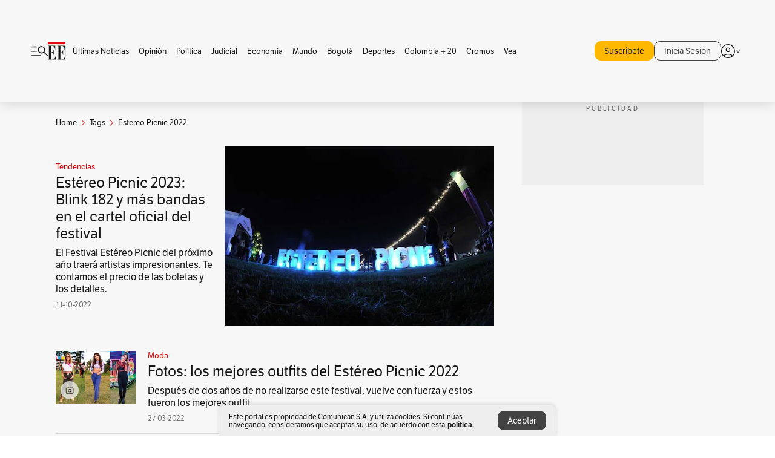

--- FILE ---
content_type: text/html; charset=utf-8
request_url: https://www.elespectador.com/tags/estereo-picnic-2022/
body_size: 12625
content:
<!DOCTYPE html><html lang="es"><head><meta charSet="utf-8"/><link as="style" rel="preload" href="https://use.typekit.net/zke3dlb.css"/><link rel="stylesheet" href="https://use.typekit.net/zke3dlb.css"/><link rel="preload" href="/pf/resources/images/logoShort.svg?d=1147" as="image" type="image/svg+xml"/><link rel="preload" href="/pf/resources/images/logoFull.svg?d=1147" as="image" type="image/svg+xml"/><link rel="stylesheet" href="/pf/dist/css/el-espectador.css?d=1147"/><link rel="preload" href="//securepubads.g.doubleclick.net/tag/js/gpt.js" as="script"/><link rel="preconnect" href="https://securepubads.g.doubleclick.net"/><link rel="preconnect" href="https://adservice.google.com"/><link rel="preconnect" href="https://pagead2.googlesyndication.com"/><link rel="preconnect" href="https://tpc.googlesyndication.com"/><link rel="stylesheet" href="/pf/resources/dist/newsletterStructure/css/style.css?d=1147"/><script async="" src="https://cdn.tinypass.com/api/tinypass.min.js"></script><script src="https://accounts.google.com/gsi/client" async=""></script><script defer="" src="/pf/resources/scripts/minified/arcads.minified.js?d=1147"></script><script async="" src="/pf/resources/scripts/minified/pianoInit.minified.js?d=1147"></script><script defer="" src="/pf/resources/scripts/minified/pianoScript.minified.js?d=1147"></script><script defer="" src="/pf/resources/scripts/minified/googlePiano.minified.js?d=1147"></script><script defer="" src="/pf/resources/scripts/minified/gtm.minified.js?d=1147"></script><script defer="" src="/pf/resources/scripts/minified/pixel-fb.minified.js?d=1147"></script><title>Estereo picnic 2022: Últimas noticias, fotos, videos, artículos de opinión de Estereo picnic 2022 | EL ESPECTADOR</title><meta name="description" content="Lea aquí todas las noticias sobre estereo picnic 2022: artículos, fotos, videos, análisis y opinión sobre estereo picnic 2022. Archivo de noticias en Colombia y el mundo sobre estereo picnic 2022"/><meta name="keywords" content="estereo picnic 2022, noticias de estereo picnic 2022, fotos de estereo picnic 2022, videos de estereo picnic 2022"/><meta name="news_keywords" content="estereo picnic 2022, noticias de estereo picnic 2022, fotos de estereo picnic 2022, videos de estereo picnic 2022"/><meta name="robots" content="follow, index, max-snippet:150, max-image-preview:large  "/><link rel="canonical" href="https://www.elespectador.com/tags/estereo-picnic-2022/"/><link rel="alternate" hrefLang="es" href="https://www.elespectador.com/tags/estereo-picnic-2022/"/><link rel="alternate" type="application/rss+xml" title="El Espectador - Discover - General" href="https://www.elespectador.com/arc/outboundfeeds/discover/?outputType=xml"/><link rel="alternate" type="application/rss+xml" title="El Espectador - Discover - Tags" href="https://www.elespectador.com/arc/outboundfeeds/discover/category/tags/?outputType=xml"/><link rel="alternate" type="application/rss+xml" title="El Espectador - Discover - Tags / Estereo-picnic-2022" href="https://www.elespectador.com/arc/outboundfeeds/discover/category/tags/estereo-picnic-2022/?outputType=xml"/><meta name="twitter:card" content="summary_large_image"/><meta name="twitter:site" content="@elespectador"/><meta name="twitter:creator" content="@elespectador"/><meta name="twitter:url" content="https://www.elespectador.com/tags/estereo-picnic-2022/"/><meta property="twitter:title" content="Estereo picnic 2022: Últimas noticias, fotos, videos, artículos de opinión de Estereo picnic 2022"/><meta property="twitter:description" content="Lea aquí todas las noticias sobre estereo picnic 2022: artículos, fotos, videos, análisis y opinión sobre estereo picnic 2022. Archivo de noticias en Colombia y el mundo sobre estereo picnic 2022"/><meta name="twitter:image" content="https://www.elespectador.com/pf/resources/images/redes_espectador.webp?d=1147"/><meta name="twitter:image:alt" content=""/><meta property="fb:app_id" content="687966271952902"/><meta property="fb:pages" content="14302129065"/><meta name="language" content="spanish"/><meta name="genre" content="news"/><meta name="MobileOptimized" content="width"/><meta name="HandheldFriendly" content="true"/><meta name="viewport" content="width=device-width, initial-scale=1"/><meta name="author" content="El Espectador"/><meta property="ps:breadCrumb" content="Inicio"/><meta property="ps:contentTemplate" content="Home"/><meta property="ps:pageName" content="home"/><meta property="og:site_name" content="ELESPECTADOR.COM"/><meta property="og:url" content="https://www.elespectador.com/tags/estereo-picnic-2022/"/><meta property="og:title" content="Estereo picnic 2022: Últimas noticias, fotos, videos, artículos de opinión de Estereo picnic 2022"/><meta property="og:description" content="Lea aquí todas las noticias sobre estereo picnic 2022: artículos, fotos, videos, análisis y opinión sobre estereo picnic 2022. Archivo de noticias en Colombia y el mundo sobre estereo picnic 2022"/><meta property="og:image" content="https://www.elespectador.com/pf/resources/images/redes_espectador.webp?d=1147"/><meta property="og:country_name" content="Colombia"/><meta property="og:type" content="website"/><meta name="dcterms.title" content="ELESPECTADOR.COM"/><meta name="dcterms.type" content="Text"/><meta name="dcterms.identifier" content="https://www.elespectador.com/tags/estereo-picnic-2022/"/><meta name="dcterms.format" content="text/html"/><meta name="geo.placename" content="Colombia"/><meta name="geo.position" content="4.6626515162041535;-74.05541002750398"/><meta name="ICBM" content="4.6626515162041535;-74.05541002750398"/><meta name="format-detection" content="telephone=no"/><meta name="distribution" content="global"/><meta name="geo.region" content="CO"/><meta name="rating" content="general"/><meta name="google-signin-client_id" content="430461265313-2jlpt8n23uj7avn6ijfbj0gmto7dgrko.apps.googleusercontent.com"/><script type="application/javascript" id="polyfill-script">if(!Array.prototype.includes||!(window.Object && window.Object.assign)||!window.Promise||!window.Symbol||!window.fetch){document.write('<script type="application/javascript" src="/pf/dist/engine/polyfill.js?d=1147&mxId=00000000" defer=""><\/script>')}</script><script id="fusion-engine-react-script" type="application/javascript" src="/pf/dist/engine/react.js?d=1147&amp;mxId=00000000" defer=""></script><script id="fusion-engine-combinations-script" type="application/javascript" src="/pf/dist/components/combinations/default.js?d=1147&amp;mxId=00000000" defer=""></script><link rel="icon" href="/pf/resources/images/favicons/logoFavicon.svg?d=1147" type="image/vnd.microsoft.icon"/><link rel="icon" href="/pf/resources/images/favicons/logoFavicon.svg?d=1147" type="image/svg+xml"/><link rel="icon" type="image/svg+xml" href="/pf/resources/images/favicons/logoFavicon-16.svg?d=1147" sizes="16x16"/><link rel="icon" type="image/svg+xml" href="/pf/resources/images/favicons/logoFavicon-32.svg?d=1147" sizes="32x32"/><link rel="icon" type="image/svg+xml" href="/pf/resources/images/favicons/logoFavicon-48.svg?d=1147" sizes="48x48"/><link rel="icon" type="image/svg+xml" href="/pf/resources/images/favicons/logoFavicon-76.svg?d=1147" sizes="76x76"/><link rel="icon" type="image/svg+xml" href="/pf/resources/images/favicons/logoFavicon-96.svg?d=1147" sizes="96x96"/><link rel="apple-touch-icon-precomposed" type="image/png" href="/pf/resources/images/favicons/favicon-EE-120.png?d=1147" sizes="120x120"/><link rel="apple-touch-icon-precomposed" type="image/png" href="/pf/resources/images/favicons/favicon-EE-152.png?d=1147" sizes="152x152"/><link rel="apple-touch-icon-precomposed" type="image/png" href="/pf/resources/images/favicons/favicon-EE-167.png?d=1147" sizes="167x167"/><link rel="apple-touch-icon-precomposed" type="image/png" href="/pf/resources/images/favicons/favicon-EE-180.png?d=1147" sizes="180x180"/><link rel="icon" type="image/svg+xml" href="/pf/resources/images/favicons/logoFavicon-192.svg?d=1147" sizes="192x192"/><link rel="manifest" href="/manifest.json"/><script defer="" src="https://cdnjs.cloudflare.com/ajax/libs/crypto-js/4.0.0/core.js" integrity="sha256-kZdkZhqgFNaGr6uXhjDI1wJie4rPdXuwZIwGvbkmxAI= sha384-16NHxQ56nk9L6mYJEMueErCQy3apXT3t+s3Zln/9Cb5r65PyVoyYWc1Xis2AyLeO sha512-juG4T5LbIw5oIaxRM4SsstO0WEuz3c6BwPhhzgIXvy98OM7UiZsvzCcTz7Is0zGHHIBPaDkCvJ3++uUqBFkRUg==" crossorigin="anonymous"></script><script defer="" src="https://cdnjs.cloudflare.com/ajax/libs/crypto-js/4.0.0/md5.min.js" integrity="sha256-HX0j5mAQX1PZWyNi/7GYv7G27BRBRlmNKXHbGv4fUYg= sha384-8grjJYqm7LKLYU+wyJNSF5VuUdBkO2nhlP5uc1Yucc9Q1UfngglfeZonVNCLIoCR sha512-VLDQac8zlryHkFvL1HIH9KKjkPNdsNLEXM/vImKGMaNkEXbNtb+dyhnyXFkxai1RVNtwrD5L7vffgtzYzeKI3A==" crossorigin="anonymous"></script><script type="application/ld+json">{
    "@context": "https://schema.org",
    "@type":"Organization",
    "name":"El Espectador",
    "url":"https://www.elespectador.com",
    "logo":{
      "@type":"ImageObject",
      "url":"/pf/resources/images/favicons/favicon-EE-152.png?d=1147",
      "width":"300"
    },
    "contactPoint": {
      "@type": "ContactPoint",
      "telephone": "018000510903",
      "contactType": "Servicio al cliente"
    },
    "sameAs":[
      "https://www.facebook.com/elespectadorcom",
      "https://twitter.com/elespectador",
      "https://www.instagram.com/elespectador/",
      "https://www.youtube.com/user/Elespectadorcom?sub_confirmation=1"
    ]}
    </script><script type="application/ld+json">{
  "@context": "http://schema.org",
  "@type": "WebSite",
  "name": "El Espectador",
  "url": "https://www.elespectador.com",
  "sameAs":[
    "https://www.facebook.com/elespectadorcom",
    "https://twitter.com/elespectador",
    "https://www.instagram.com/elespectador/",
    "https://www.youtube.com/user/Elespectadorcom?sub_confirmation=1"
  ]
  ,
      "potentialAction": {
        "@type": "SearchAction",
        "target": "https://www.elespectador.com/buscador/{q}",
        "query-input": "required name=q"
      }
}</script><script src="https://jsc.mgid.com/site/939125.js" async=""></script><script defer="" src="/pf/resources/scripts/minified/adsmovil.minified.js?d=1147"></script><script type="application/json">var params = {
    'email':'',
    'phone': '',
    'puid': ''
}
adsmovil.Init(params);</script><script defer="" src="/pf/resources/scripts/minified/ssm.minified.js?d=1147"></script>
<script>(window.BOOMR_mq=window.BOOMR_mq||[]).push(["addVar",{"rua.upush":"false","rua.cpush":"true","rua.upre":"false","rua.cpre":"true","rua.uprl":"false","rua.cprl":"false","rua.cprf":"false","rua.trans":"SJ-051da133-86af-4e4f-9d53-c23f4e9e68cf","rua.cook":"false","rua.ims":"false","rua.ufprl":"false","rua.cfprl":"false","rua.isuxp":"false","rua.texp":"norulematch","rua.ceh":"false","rua.ueh":"false","rua.ieh.st":"0"}]);</script>
                              <script>!function(e){var n="https://s.go-mpulse.net/boomerang/";if("False"=="True")e.BOOMR_config=e.BOOMR_config||{},e.BOOMR_config.PageParams=e.BOOMR_config.PageParams||{},e.BOOMR_config.PageParams.pci=!0,n="https://s2.go-mpulse.net/boomerang/";if(window.BOOMR_API_key="GRJMD-A2LGW-55R3Y-KNEZE-U6B3Q",function(){function e(){if(!o){var e=document.createElement("script");e.id="boomr-scr-as",e.src=window.BOOMR.url,e.async=!0,i.parentNode.appendChild(e),o=!0}}function t(e){o=!0;var n,t,a,r,d=document,O=window;if(window.BOOMR.snippetMethod=e?"if":"i",t=function(e,n){var t=d.createElement("script");t.id=n||"boomr-if-as",t.src=window.BOOMR.url,BOOMR_lstart=(new Date).getTime(),e=e||d.body,e.appendChild(t)},!window.addEventListener&&window.attachEvent&&navigator.userAgent.match(/MSIE [67]\./))return window.BOOMR.snippetMethod="s",void t(i.parentNode,"boomr-async");a=document.createElement("IFRAME"),a.src="about:blank",a.title="",a.role="presentation",a.loading="eager",r=(a.frameElement||a).style,r.width=0,r.height=0,r.border=0,r.display="none",i.parentNode.appendChild(a);try{O=a.contentWindow,d=O.document.open()}catch(_){n=document.domain,a.src="javascript:var d=document.open();d.domain='"+n+"';void(0);",O=a.contentWindow,d=O.document.open()}if(n)d._boomrl=function(){this.domain=n,t()},d.write("<bo"+"dy onload='document._boomrl();'>");else if(O._boomrl=function(){t()},O.addEventListener)O.addEventListener("load",O._boomrl,!1);else if(O.attachEvent)O.attachEvent("onload",O._boomrl);d.close()}function a(e){window.BOOMR_onload=e&&e.timeStamp||(new Date).getTime()}if(!window.BOOMR||!window.BOOMR.version&&!window.BOOMR.snippetExecuted){window.BOOMR=window.BOOMR||{},window.BOOMR.snippetStart=(new Date).getTime(),window.BOOMR.snippetExecuted=!0,window.BOOMR.snippetVersion=12,window.BOOMR.url=n+"GRJMD-A2LGW-55R3Y-KNEZE-U6B3Q";var i=document.currentScript||document.getElementsByTagName("script")[0],o=!1,r=document.createElement("link");if(r.relList&&"function"==typeof r.relList.supports&&r.relList.supports("preload")&&"as"in r)window.BOOMR.snippetMethod="p",r.href=window.BOOMR.url,r.rel="preload",r.as="script",r.addEventListener("load",e),r.addEventListener("error",function(){t(!0)}),setTimeout(function(){if(!o)t(!0)},3e3),BOOMR_lstart=(new Date).getTime(),i.parentNode.appendChild(r);else t(!1);if(window.addEventListener)window.addEventListener("load",a,!1);else if(window.attachEvent)window.attachEvent("onload",a)}}(),"".length>0)if(e&&"performance"in e&&e.performance&&"function"==typeof e.performance.setResourceTimingBufferSize)e.performance.setResourceTimingBufferSize();!function(){if(BOOMR=e.BOOMR||{},BOOMR.plugins=BOOMR.plugins||{},!BOOMR.plugins.AK){var n="true"=="true"?1:0,t="",a="clpkfrax2fpfa2lmqkiq-f-2679f3c20-clientnsv4-s.akamaihd.net",i="false"=="true"?2:1,o={"ak.v":"39","ak.cp":"927404","ak.ai":parseInt("594085",10),"ak.ol":"0","ak.cr":9,"ak.ipv":4,"ak.proto":"h2","ak.rid":"f0128730","ak.r":52356,"ak.a2":n,"ak.m":"dscr","ak.n":"ff","ak.bpcip":"18.222.162.0","ak.cport":50682,"ak.gh":"23.52.107.121","ak.quicv":"","ak.tlsv":"tls1.3","ak.0rtt":"","ak.0rtt.ed":"","ak.csrc":"-","ak.acc":"","ak.t":"1768718993","ak.ak":"hOBiQwZUYzCg5VSAfCLimQ==vFo6ia+XZ/Y4fDrjsXaVIXL5kOdXni/DDCW354lf5GrbqCIO+YkapfDhKyhKJHrfC7O8HXBz/kvYjK14Q7dRPmFGHUTfGk4vcRUkyGNKlO3pnQ1jeBHK1BQVKu9j5UL+lnYeeOZbwEUjfndP7cxfynpzd8khut2kVptaXum21TYt6V3ioP6vCC4xDWyR4sdtKDSx5FaFcnIUf0SU9v+oXfM+Bmchu1kAolxYODP6nxN3N4jq8ENIY+zqfx8/vzVOUSsfvKWho+8S5ZauRKK7sBReAQPzrhh4TZ1ZX6W9icWbzErloItXYOEBdG55JP1TG1tvO3/M6d7bWUF62hZaQG1p3FKQcfWGfl4QI9pB4TYPfvyGO68OlsV0KnPDW3hUILv7QAGqXA4hMCkps1hEiEVSEuoS7MvvgzK4CZ6ifRc=","ak.pv":"62","ak.dpoabenc":"","ak.tf":i};if(""!==t)o["ak.ruds"]=t;var r={i:!1,av:function(n){var t="http.initiator";if(n&&(!n[t]||"spa_hard"===n[t]))o["ak.feo"]=void 0!==e.aFeoApplied?1:0,BOOMR.addVar(o)},rv:function(){var e=["ak.bpcip","ak.cport","ak.cr","ak.csrc","ak.gh","ak.ipv","ak.m","ak.n","ak.ol","ak.proto","ak.quicv","ak.tlsv","ak.0rtt","ak.0rtt.ed","ak.r","ak.acc","ak.t","ak.tf"];BOOMR.removeVar(e)}};BOOMR.plugins.AK={akVars:o,akDNSPreFetchDomain:a,init:function(){if(!r.i){var e=BOOMR.subscribe;e("before_beacon",r.av,null,null),e("onbeacon",r.rv,null,null),r.i=!0}return this},is_complete:function(){return!0}}}}()}(window);</script></head><body class=""><script defer="" src="/pf/resources/scripts/minified/cxenseMetatags.body.minified.js?d=1147"></script><script defer="" src="/pf/resources/scripts/minified/pianoResetToken.body.minified.js?d=1147"></script><noscript><iframe src="https://www.googletagmanager.com/ns.html?id=GTM-5FQVPR" title="Tag manager no script" height="0" width="0" style="display:none;visibility:hidden"></iframe></noscript><div id="fusion-app"><div class="Layout-Home false" id="sectionLayout"><div class="Auth"></div><div class="OneSignal"></div><div><div><style>.onesignal-slidedown-container {
    display: none !important;
  }
  </style><div class="Modal-hide"><div class="Modal-Container"><div id=""><div><div id="notificationPopup"><div class="Modal-Container"><div><img class="Modal-Image" src="/pf/resources/images/logoShortLight.svg?d=1147" alt="Logo El Espectador"/></div><div><div class="Modal-Text">No te pierdas ningún acontecimiento, accede a nuestras notificaciones</div><div class="Modal-ContainerButton"><button class="Button Button_text Button_ Button_text_" type="button">No, gracias</button><div class="onesignal-customlink-container"></div></div></div></div></div></div></div></div></div></div></div><header id="header-layout"><div class="Header Header-TopBar Header_standar"><div class="Header-Content"><div class="BurgerMenu-OpenButton"><svg viewBox="0 0 1024 1024" style="display:inline-block;stroke:currentColor;fill:currentColor"><path d="M28.158 828.615c-37.317 1.365-37.772-58.706 0-57.341h537.91c37.317-1.365 37.772 58.706 0 57.341h-537.91zM28.158 552.834c-37.317 1.365-37.772-58.706 0-57.341h277.601c15.928 0 29.125 12.743 28.67 28.67 0 15.928-12.743 29.125-28.67 28.67h-277.601zM28.158 277.053c-37.317 1.365-37.772-58.706 0-57.341h277.601c15.928 0 29.125 12.743 28.67 28.67 0 15.928-12.743 29.125-28.67 28.67h-277.601zM627.959 658.869c-201.147 9.557-314.463-258.943-165.195-394.559 194.776-202.513 531.539 84.191 348.594 304.907l203.423 200.237c12.743 10.467 11.832 29.58 0 40.957-10.467 11.377-29.58 10.467-40.957 0l-203.423-200.237c-40.957 30.946-91.472 49.149-142.897 49.149zM627.959 601.528c48.694 0 90.562-16.838 124.693-50.514s51.425-74.634 51.425-122.872c0-48.239-17.293-89.197-51.425-122.872s-75.999-50.514-124.693-50.514-90.562 16.838-124.693 50.514c-34.131 33.676-51.425 74.634-51.425 122.872s17.293 89.197 51.425 122.872c34.131 33.676 75.999 50.514 124.693 50.514z"></path></svg></div><div class="Header-Logo Header-MainLogo"><a href="/" rel="noreferrer"><picture class="Header-LogoImage"><img src="/pf/resources/images/logoFull.svg?d=1147" alt="Elespectador.com: Últimas noticias de Colombia y el mundo" width="240" height="37"/></picture></a></div><div class="Header-ContainerUser"><div class="Header-User" id="UserAvatarContainer"><div class="Header-UserContainer"><div class="Header-Anon "><svg class="Header-AvatarCircle" viewBox="0 0 1024 1024" style="display:inline-block;stroke:currentColor;fill:currentColor"><path d="M177.79 824.384c190.977-148.689 469.712-148.689 660.689 0 276.462-268.732 58.657-784.824-330.117-767.545-388.774-17.279-607.034 499.268-330.572 767.545zM507.908 586.117c-224.171 2.274-224.171-343.758 0-341.485 224.171-2.274 224.171 343.758 0 341.485zM507.908 1024.455c-677.513-16.824-677.513-1007.631 0-1024 677.513 16.824 677.513 1007.631 0 1024zM507.908 967.616c100.49 0.455 211.893-37.741 286.465-102.764-155.964-127.318-417.876-130.046-572.931 0 74.572 65.023 185.975 103.673 286.465 102.764zM507.908 529.279c148.234 4.092 148.234-231.901 0-227.808-148.234-4.092-148.234 231.901 0 227.808z"></path></svg><svg class="Header-Arrow " viewBox="0 0 422 1024" style="display:inline-block;stroke:currentColor;fill:currentColor"><path d="M336.696 512.431l-321.106-321.106c-35.676-32.942 19.56-91.257 53.521-53.521l331.738 331.738c12.684 12.684 17.846 25.385 17.846 42.877 0 17.151-5.146 30.19-17.846 42.877l-331.738 331.738c-32.942 35.338-91.257-19.56-53.521-53.521l321.106-321.106z"></path></svg></div></div></div></div></div></div><div class="Header-BasicPlaceholder"></div><h1 style="display:none">Noticias de Estereo Picnic 2022</h1><div class="PianoContainer-UserMenu"></div></header><div class=""><div id="main-layout-1" class="Layout-MainHome Layout-MainHome_oneColumn"></div><div id="main-layout-2" class="Layout-MainHome Layout-MainHome_oneColumn"></div><div class="Layout-MainHome Layout-MainHome_fitMargin Layout-MainHome_twoColumns"><div id="main-layout-3-4" class="Layout-mainHomeA"><div class=""><div class="NewsletterAdmin-ImageTitleNw"><div class="Header-Section Header-Section_EE"><h2 class="Header-SectionTitle">Noticias de Estereo picnic 2022</h2><div class="Header-SectionDescription"></div></div></div></div><div><script type="application/ld+json">{
    "@context": "https://schema.org",
    "@type": "BreadcrumbList",
    "itemListElement": [
      {
        "@type": "ListItem",
        "position": 0,
        "item":
        {
          "@id": "/",
          "name": "Home"
        }
      },
      
          {
            "@type": "ListItem",
            "position": 1,
            "item":
            {
              "@id": "/tags/",
              "name": "tags"
            }
          },
          {
            "@type": "ListItem",
            "position": 2,
            "item":
            {
              "@id": "/tags/estereo-picnic-2022/",
              "name": "estereo-picnic-2022"
            }
          }
    ]
  }</script><div class="Breadcrumb   "><div class="Breadcrumb-Container"><span class="Breadcrumb-Text"><a href="/"><h3>Home</h3></a></span><span class="Breadcrumb-Text Breadcrumb-SectionText"><svg class="Breadcrumb Breadcrumb-Icon" viewBox="0 0 422 1024" style="display:inline-block;stroke:currentColor;fill:currentColor"><path d="M336.696 512.431l-321.106-321.106c-35.676-32.942 19.56-91.257 53.521-53.521l331.738 331.738c12.684 12.684 17.846 25.385 17.846 42.877 0 17.151-5.146 30.19-17.846 42.877l-331.738 331.738c-32.942 35.338-91.257-19.56-53.521-53.521l321.106-321.106z"></path></svg><a href="/tags/"><div class="">Tags</div></a></span><span class="Breadcrumb-Text Breadcrumb-SectionText"><svg class="Breadcrumb Breadcrumb-Icon" viewBox="0 0 422 1024" style="display:inline-block;stroke:currentColor;fill:currentColor"><path d="M336.696 512.431l-321.106-321.106c-35.676-32.942 19.56-91.257 53.521-53.521l331.738 331.738c12.684 12.684 17.846 25.385 17.846 42.877 0 17.151-5.146 30.19-17.846 42.877l-331.738 331.738c-32.942 35.338-91.257-19.56-53.521-53.521l321.106-321.106z"></path></svg><a href="/tags/estereo-picnic-2022/"><div class="">Estereo Picnic 2022</div></a></span></div></div></div><div class="BlockContainer      BlockContainer_openSubsection BlockContainer_openSubsection_default"><div class="BlockContainer-Content"><div class="Card Card-HomeEE Card-HomeEE_open3"><div class="Card-ImagePosition Card-ImagePosition_down"><div class="Card-ImageFrame"><a href="/cromos/estilo-de-vida/estereo-picnic-2023-blink-182-y-mas-bandas-en-el-cartel-oficial-del-festival/" target="_self" rel="noopener "><picture><source class="Card-Image" srcSet="https://www.elespectador.com/resizer/v2/DUVAYR2WB5GS7L5OIXR2PEUTJY.jpg?auth=aef9b5067bd5882083c4f3e7040e9c553a4365ad68a9a4ea03169359200bf80b&amp;width=328&amp;height=219&amp;smart=true&amp;quality=60" media="(max-width: 360px)" width="328" height="219"/><source class="Card-Image" srcSet="https://www.elespectador.com/resizer/v2/DUVAYR2WB5GS7L5OIXR2PEUTJY.jpg?auth=aef9b5067bd5882083c4f3e7040e9c553a4365ad68a9a4ea03169359200bf80b&amp;width=392&amp;height=262&amp;smart=true&amp;quality=60" media="(max-width: 425px)" width="392" height="262"/><source class="Card-Image" srcSet="https://www.elespectador.com/resizer/v2/DUVAYR2WB5GS7L5OIXR2PEUTJY.jpg?auth=aef9b5067bd5882083c4f3e7040e9c553a4365ad68a9a4ea03169359200bf80b&amp;width=552&amp;height=369&amp;smart=true&amp;quality=60" media="(max-width: 600px)" width="552" height="369"/><source class="Card-Image" srcSet="https://www.elespectador.com/resizer/v2/DUVAYR2WB5GS7L5OIXR2PEUTJY.jpg?auth=aef9b5067bd5882083c4f3e7040e9c553a4365ad68a9a4ea03169359200bf80b&amp;width=1096&amp;height=732&amp;smart=true&amp;quality=60" media="(max-width: 1199px)" width="1096" height="732"/><source class="Card-Image" srcSet="https://www.elespectador.com/resizer/v2/DUVAYR2WB5GS7L5OIXR2PEUTJY.jpg?auth=aef9b5067bd5882083c4f3e7040e9c553a4365ad68a9a4ea03169359200bf80b&amp;width=445&amp;height=298&amp;smart=true&amp;quality=80" media="(max-width: 1200px)" width="445" height="298"/><img class="Card-Image" src="https://www.elespectador.com/resizer/v2/DUVAYR2WB5GS7L5OIXR2PEUTJY.jpg?auth=aef9b5067bd5882083c4f3e7040e9c553a4365ad68a9a4ea03169359200bf80b&amp;width=445&amp;height=298&amp;smart=true&amp;quality=80" alt="Estéreo Picnic 2023: Blink 182 y más bandas en el cartel oficial del festival" width="445" height="298"/></picture></a></div><div class="Card-Container"><div class="Card-SectionContainer"><h4 class="Card-Section Card-Section"><a href="/cromos/estilo-de-vida/" target="_self" rel="noopener ">Tendencias</a></h4></div><h2 class="Card-Title Card-Title"><a href="/cromos/estilo-de-vida/estereo-picnic-2023-blink-182-y-mas-bandas-en-el-cartel-oficial-del-festival/" target="_self" rel="noopener ">Estéreo Picnic 2023: Blink 182 y más bandas en el cartel oficial del festival</a></h2><div class="Card-Hook Card-Hook"><a href="/cromos/estilo-de-vida/estereo-picnic-2023-blink-182-y-mas-bandas-en-el-cartel-oficial-del-festival/" target="_self" rel="noopener ">El Festival Estéreo Picnic del próximo año traerá artistas impresionantes. Te contamos el precio de las boletas y los detalles.</a></div><div class="Card-DateContainer"><p class="Card-Datetime">11-10-2022</p></div></div></div></div><div class="BlockContainer-SecondContent"></div></div></div><div class="Ads Ads_mobile"><div class="lazyload-wrapper "><div class="lazyload-placeholder"></div></div></div><div class="BlockContainer BlockContainer_borderDown     "><div class="BlockContainer-Content"><div class="Card Card-HomeEE"><div class="Card-ImagePosition Card-ImagePosition_up"><div class="Card-ImageFrame"><a href="/cromos/moda/fotos-los-mejores-outfits-del-estereo-picnic-2022/" target="_self" rel="noopener "><picture><source class="Card-Image" srcSet="https://www.elespectador.com/resizer/v2/CFZTS44Q6RCK5L2OSY4W5THL5Y.jpg?auth=f51178c0c3b26347841d2852d7209caefb55aef07f9f15868a1ddd15e8c48df1&amp;width=392&amp;height=261&amp;smart=true&amp;quality=60" media="(max-width: 425px)" width="392" height="261"/><source class="Card-Image" srcSet="https://www.elespectador.com/resizer/v2/CFZTS44Q6RCK5L2OSY4W5THL5Y.jpg?auth=f51178c0c3b26347841d2852d7209caefb55aef07f9f15868a1ddd15e8c48df1&amp;width=552&amp;height=368&amp;smart=true&amp;quality=60" media="(max-width: 600px)" width="552" height="368"/><source class="Card-Image" srcSet="https://www.elespectador.com/resizer/v2/CFZTS44Q6RCK5L2OSY4W5THL5Y.jpg?auth=f51178c0c3b26347841d2852d7209caefb55aef07f9f15868a1ddd15e8c48df1&amp;width=1100&amp;height=733&amp;smart=true&amp;quality=60" media="(max-width: 1199px)" width="1100" height="733"/><source class="Card-Image" srcSet="https://www.elespectador.com/resizer/v2/CFZTS44Q6RCK5L2OSY4W5THL5Y.jpg?auth=f51178c0c3b26347841d2852d7209caefb55aef07f9f15868a1ddd15e8c48df1&amp;width=445&amp;height=297&amp;smart=true&amp;quality=80" media="(max-width: 1200px)" width="445" height="297"/><img class="Card-Image" src="https://www.elespectador.com/resizer/v2/CFZTS44Q6RCK5L2OSY4W5THL5Y.jpg?auth=f51178c0c3b26347841d2852d7209caefb55aef07f9f15868a1ddd15e8c48df1&amp;width=445&amp;height=297&amp;smart=true&amp;quality=80" alt="Fotos: los mejores outfits del Estéreo Picnic 2022" width="445" height="297"/></picture><svg class="Card-IconImage Card-IconGallery" viewBox="0 0 1027.4 1024" style="display:inline-block;stroke:currentColor;fill:currentColor"><path d="M526.504 733.444c233.456 1.449 233.456-357.83 0-356.364-233.456-1.449-233.456 357.83 0 356.364zM526.504 668.352c-147.645 4.361-147.645-230.911 0-226.544 147.645-4.361 147.645 230.911 0 226.544zM193.411 879.999c-42.544 1.086-79.278-35.631-78.182-78.182v-492.736c-3.275-105.825 146.179-74.179 210.547-78.55l80.002-86.553h241.455l80.002 86.553c64.367 5.085 213.46-27.995 210.547 78.182v492.736c1.086 42.906-35.631 79.278-78.182 78.182h-666.187zM193.411 814.906h666.187c7.637 0 13.456-5.819 13.456-13.456v-492.736c0-3.999-1.086-6.913-3.637-9.454s-5.819-3.637-9.454-3.637h-161.090l-79.278-86.553h-184.724l-79.278 86.553h-162.182c-7.637 0-13.456 5.819-13.456 13.456v492.736c0 7.637 5.819 13.456 13.456 13.456z"></path></svg></a></div><div class="Card-Container"><div class="Card-SectionContainer"><h4 class="Card-Section Card-Section"><a href="/cromos/moda/" target="_self" rel="noopener ">Moda</a></h4></div><h2 class="Card-Title Card-Title"><a href="/cromos/moda/fotos-los-mejores-outfits-del-estereo-picnic-2022/" target="_self" rel="noopener ">Fotos: los mejores outfits del Estéreo Picnic 2022</a></h2><div class="Card-DateContainer"><p class="Card-Datetime">27-03-2022</p></div></div></div></div><div class="Card Card-HomeEE Card-HomeEE_lateral"><div class="Card-ImagePosition Card-ImagePosition_left"><div class="Card-ImageFrame"><a href="/cromos/famosos/donde-es-el-estereo-picnic-2022/" target="_self" rel="noopener "><picture><source class="Card-Image" srcSet="https://www.elespectador.com/resizer/v2/EF34YYWBLNGOPNNFGWH7SL5UNI.jpg?auth=f04b95e1463b165c97b519d9873601f43160a679c80682c7d3c8999410824a5d&amp;width=132&amp;height=88&amp;smart=true&amp;quality=80" media="(max-width: 1200px)" width="132" height="88"/><img class="Card-Image" src="https://www.elespectador.com/resizer/v2/EF34YYWBLNGOPNNFGWH7SL5UNI.jpg?auth=f04b95e1463b165c97b519d9873601f43160a679c80682c7d3c8999410824a5d&amp;width=132&amp;height=88&amp;smart=true&amp;quality=80" alt="¿Dónde es el Estéreo Picnic 2022?" width="132" height="88"/></picture></a></div><div class="Card-Container"><div class="Card-SectionContainer"><h4 class="Card-Section Card-Section"><a href="/cromos/famosos/" target="_self" rel="noopener ">Famosos y vida social</a></h4></div><h2 class="Card-Title Card-Title_xs"><a href="/cromos/famosos/donde-es-el-estereo-picnic-2022/" target="_self" rel="noopener ">¿Dónde es el Estéreo Picnic 2022?</a></h2><div class="Card-DateContainer"><p class="Card-Datetime">25-03-2022</p></div></div></div></div><div class="Card Card-HomeEE Card-HomeEE_lateral"><div class="Card-ImagePosition Card-ImagePosition_left"><div class="Card-ImageFrame"><a href="/cromos/estilo-de-vida/festival-estetero-picnic-que-es-cashless-y-como-te-desbarara-en-el-evento/" target="_self" rel="noopener "><picture><source class="Card-Image" srcSet="https://www.elespectador.com/resizer/v2/RRT72IHOCRGBXCSCNHHCVFX7DU.jpg?auth=30acc6376ef91d0ae956e722d099bd897414a98b87a067ab8fec377778e7efc6&amp;width=132&amp;height=88&amp;smart=true&amp;quality=80" media="(max-width: 1200px)" width="132" height="88"/><img class="Card-Image" src="https://www.elespectador.com/resizer/v2/RRT72IHOCRGBXCSCNHHCVFX7DU.jpg?auth=30acc6376ef91d0ae956e722d099bd897414a98b87a067ab8fec377778e7efc6&amp;width=132&amp;height=88&amp;smart=true&amp;quality=80" alt="Festival Estéreo Picnic: ¿Qué es Cashless y cómo te desbarará en el evento?" width="132" height="88"/></picture></a></div><div class="Card-Container"><div class="Card-SectionContainer"><h4 class="Card-Section Card-Section"><a href="/cromos/estilo-de-vida/" target="_self" rel="noopener ">Tendencias</a></h4></div><h2 class="Card-Title Card-Title_xs"><a href="/cromos/estilo-de-vida/festival-estetero-picnic-que-es-cashless-y-como-te-desbarara-en-el-evento/" target="_self" rel="noopener ">Festival Estéreo Picnic: ¿Qué es Cashless y cómo te desbarará en el evento?</a></h2><div class="Card-DateContainer"><p class="Card-Datetime">25-03-2022</p></div></div></div></div><div class="Card Card-HomeEE Card-HomeEE_lateral"><div class="Card-ImagePosition Card-ImagePosition_left"><div class="Card-ImageFrame"><a href="/cromos/famosos/rutas-de-transmilenio-para-ir-al-estereo-picnic-viernes-sabado-y-domingo/" target="_self" rel="noopener "><picture><source class="Card-Image" srcSet="https://www.elespectador.com/resizer/v2/7S5ALV46IFCV5JUDPVFJGN22XE.jpg?auth=a0b60368ca93e74321a57dec0451b623630acc014487e470456bdf227ab7cdcb&amp;width=132&amp;height=88&amp;smart=true&amp;quality=80" media="(max-width: 1200px)" width="132" height="88"/><img class="Card-Image" src="https://www.elespectador.com/resizer/v2/7S5ALV46IFCV5JUDPVFJGN22XE.jpg?auth=a0b60368ca93e74321a57dec0451b623630acc014487e470456bdf227ab7cdcb&amp;width=132&amp;height=88&amp;smart=true&amp;quality=80" alt="Rutas de Transmilenio para ir al Estéreo Picnic: Viernes, Sábado y Domingo" width="132" height="88"/></picture></a></div><div class="Card-Container"><div class="Card-SectionContainer"><h4 class="Card-Section Card-Section"><a href="/cromos/famosos/" target="_self" rel="noopener ">Famosos y vida social</a></h4></div><h2 class="Card-Title Card-Title_xs"><a href="/cromos/famosos/rutas-de-transmilenio-para-ir-al-estereo-picnic-viernes-sabado-y-domingo/" target="_self" rel="noopener ">Rutas de Transmilenio para ir al Estéreo Picnic: Viernes, Sábado y Domingo</a></h2><div class="Card-DateContainer"><p class="Card-Datetime">25-03-2022</p></div></div></div></div><div class="Card Card-HomeEE Card-HomeEE_lateral"><div class="Card-ImagePosition Card-ImagePosition_left"><div class="Card-ImageFrame"><a href="/cromos/famosos/estereo-picnic-un-tour-por-napoles-y-otros-excentricidades-de-los-artistas/" target="_self" rel="noopener "><picture><source class="Card-Image" srcSet="https://www.elespectador.com/resizer/v2/I7X63P63WZEL5NGY47THUSIAN4.jpg?auth=25d47a42b457467f106b770e9638a5ff986a4eb620436d1a365e85c20fd8c496&amp;width=132&amp;height=88&amp;smart=true&amp;quality=80" media="(max-width: 1200px)" width="132" height="88"/><img class="Card-Image" src="https://www.elespectador.com/resizer/v2/I7X63P63WZEL5NGY47THUSIAN4.jpg?auth=25d47a42b457467f106b770e9638a5ff986a4eb620436d1a365e85c20fd8c496&amp;width=132&amp;height=88&amp;smart=true&amp;quality=80" alt="Estéreo Picnic: Un tour por Nápoles y otros excentricidades de los artistas " width="132" height="88"/></picture></a></div><div class="Card-Container"><div class="Card-SectionContainer"><h4 class="Card-Section Card-Section"><a href="/cromos/famosos/" target="_self" rel="noopener ">Famosos y vida social</a></h4></div><h2 class="Card-Title Card-Title_xs"><a href="/cromos/famosos/estereo-picnic-un-tour-por-napoles-y-otros-excentricidades-de-los-artistas/" target="_self" rel="noopener ">Estéreo Picnic: Un tour por Nápoles y otros excentricidades de los artistas </a></h2><div class="Card-DateContainer"><p class="Card-Datetime">25-03-2022</p></div></div></div></div></div></div><div class="Pagination-Wrapper"><div class="Pagination"><div class="Pagination-Nav"></div><div class="Pagination-Counter"><form class="Pagination-Form"><input class="Pagination-Input" value="1"/></form><span>de </span></div><div class="Pagination-Nav"></div></div></div></div><div class="Ads Ads_mobile"><div class="lazyload-wrapper "><div class="lazyload-placeholder"></div></div></div><div id="main-layout-5" class="Layout-mainHomeB"><div class="Ads-sticky Ads_desktop"><div class="lazyload-wrapper "><div class="lazyload-placeholder"></div></div></div></div></div><div class="Ads_desktop"><div class="lazyload-wrapper "><div class="lazyload-placeholder"></div></div></div><div class="Layout-MainHome Layout-MainHome_fitMargin Layout-MainHome_twoColumns"><div id="main-layout-6-7" class="Layout-mainHomeA"></div><div id="main-layout-8" class="Layout-mainHomeB"></div></div><div id="main-layout-9" class="Layout-MainHome Layout-MainHome_oneColumn"></div><div id="main-layout-10" class="Layout-MainHome Layout-MainHome_oneColumn"></div><div id="main-layout-11" class="Layout-MainHome Layout-MainHome_oneColumn"></div><div class="Layout-MainHome Layout-MainHome_fitMargin Layout-MainHome_twoColumns"><div id="main-layout-12-13" class="Layout-mainHomeA"></div><div id="main-layout-14" class="Layout-mainHomeB"></div></div><div class="Layout-MainHome Layout-MainHome_fitMargin Layout-MainHome_twoColumns"><div id="main-layout-15-16" class="Layout-mainHomeA"></div><div id="main-layout-17" class="Layout-mainHomeB"></div></div><div id="main-layout-18" class="Layout-MainHome Layout-MainHome_oneColumn"></div><div id="main-layout-19" class="Layout-MainHome Layout-MainHome_oneColumn"></div><div class="Layout-MainHome Layout-MainHome_fitMargin Layout-MainHome_twoColumns"><div id="main-layout-20-21" class="Layout-mainHomeA"></div><div id="main-layout-22" class="Layout-mainHomeB"></div></div><div id="main-layout-23" class="Layout-MainHome Layout-MainHome_oneColumn"></div><div id="main-layout-24" class="Layout-MainHome Layout-MainHome_oneColumn"></div><div id="main-layout-25" class="Layout-MainHome Layout-MainHome_oneColumn"><div data-google-interstitial="false"><div class="Block-piano Block pianoBannerHomeDesktop" id="pianoContainer"><p> </p></div></div></div></div><div class="Toastify"></div><footer><div class="lazyload-wrapper "><div style="height:400px" class="lazyload-placeholder"></div></div></footer><div class="Cookies-GeneralContainer" data-google-interstitial="false"><div class="Cookies-Container Cookies-hide"><div class="Cookies-Text">Este portal es propiedad de Comunican S.A. y utiliza cookies. Si continúas navegando, consideramos que aceptas su uso, de acuerdo con esta  <a class="Cookies-Linked" href="/terminos/politica-de-uso-de-cookies/">política.</a></div><div class="Cookies-ContainerButtons"><div class="Cookies-AceptButton"><button class="Button Button_secondary Cookies-TextButton" type="button">Aceptar</button></div></div></div></div></div></div><script id="fusion-metadata" type="application/javascript">window.Fusion=window.Fusion||{};Fusion.arcSite="el-espectador";Fusion.contextPath="/pf";Fusion.mxId="00000000";Fusion.deployment="1147";Fusion.globalContent={"type":"results","version":"0.6.0","content_elements":[{"display_date":"2022-10-11T13:11:25.465Z","subtype":"article","subheadlines":{"basic":""},"headlines":{"basic":"Estéreo Picnic 2023: Blink 182 y más bandas en el cartel oficial del festival"},"description":{"basic":"El Festival Estéreo Picnic del próximo año traerá artistas impresionantes. Te contamos el precio de las boletas y los detalles."},"taxonomy":{"primary_section":{"name":"Tendencias","_id":"/cromos/estilo-de-vida"}},"type":"story","promo_items":{"basic":{"width":984,"caption":"El Festival Estéreo Picnic del próximo año traerá artistas impresionantes. Te contamos el precio de las boletas y los detalles.","_id":"DUVAYR2WB5GS7L5OIXR2PEUTJY","additional_properties":{"originalUrl":"https://cloudfront-us-east-1.images.arcpublishing.com/elespectador/DUVAYR2WB5GS7L5OIXR2PEUTJY.jpg","thumbnailResizeUrl":"/resizer/BvRlaiYtz7ItqTsrNuXIjsngv6g=/300x0/arc-anglerfish-arc2-prod-elespectador/public/DUVAYR2WB5GS7L5OIXR2PEUTJY.jpg"},"type":"image","url":"https://cloudfront-us-east-1.images.arcpublishing.com/elespectador/DUVAYR2WB5GS7L5OIXR2PEUTJY.jpg","height":655,"auth":{"1":"aef9b5067bd5882083c4f3e7040e9c553a4365ad68a9a4ea03169359200bf80b"}}},"canonical_url":"/cromos/estilo-de-vida/estereo-picnic-2023-blink-182-y-mas-bandas-en-el-cartel-oficial-del-festival/","_id":"2ENAELQWK5AFBDPUWIDBIWGB54"},{"display_date":"2022-03-27T22:06:06.845Z","subtype":"gallery","subheadlines":{"basic":""},"headlines":{"basic":"Fotos: los mejores outfits del Estéreo Picnic 2022"},"description":{"basic":"Después de dos años de no realizarse este festival, vuelve con fuerza y estos fueron los mejores outfit."},"taxonomy":{"primary_section":{"name":"Moda","_id":"/cromos/moda"}},"type":"story","promo_items":{"basic":{"width":984,"caption":"Fotos: los mejores outfits del Estéreo Picnic 2022","additional_properties":{"originalUrl":"https://cloudfront-us-east-1.images.arcpublishing.com/elespectador/CFZTS44Q6RCK5L2OSY4W5THL5Y.jpg","thumbnailResizeUrl":"/resizer/m_lJ0M_KRLsqpTOmu2EJYeglIeM=/300x0/arc-anglerfish-arc2-prod-elespectador/public/CFZTS44Q6RCK5L2OSY4W5THL5Y.jpg"},"_id":"CFZTS44Q6RCK5L2OSY4W5THL5Y","type":"image","distributor":{"mode":"custom","name":"Cromos","category":"staff"},"url":"https://cloudfront-us-east-1.images.arcpublishing.com/elespectador/CFZTS44Q6RCK5L2OSY4W5THL5Y.jpg","height":655,"auth":{"1":"f51178c0c3b26347841d2852d7209caefb55aef07f9f15868a1ddd15e8c48df1"}}},"canonical_url":"/cromos/moda/fotos-los-mejores-outfits-del-estereo-picnic-2022/","_id":"6OYIM2KAVVHHBF6K23KHIJ3MQQ"},{"display_date":"2022-03-25T22:06:43.912Z","subtype":"article","subheadlines":{"basic":""},"headlines":{"basic":"¿Dónde es el Estéreo Picnic 2022?"},"description":{"basic":"El Festival Estéreo Picnic 2022 se llevará a cabo este fin de semana en el Campo de Golf Briceño 18. ¿Dónde queda?"},"taxonomy":{"primary_section":{"name":"Famosos y vida social","_id":"/cromos/famosos"}},"type":"story","promo_items":{"basic":{"width":984,"caption":"¿Dónde es el Estéreo Picnic 2022?","additional_properties":{"originalUrl":"https://cloudfront-us-east-1.images.arcpublishing.com/elespectador/EF34YYWBLNGOPNNFGWH7SL5UNI.jpg","thumbnailResizeUrl":"/resizer/lj_zn0MNOpiQOKqWwGqvcPvE_NU=/300x0/arc-anglerfish-arc2-prod-elespectador/public/EF34YYWBLNGOPNNFGWH7SL5UNI.jpg"},"_id":"EF34YYWBLNGOPNNFGWH7SL5UNI","type":"image","distributor":{"mode":"custom","name":"Cortesía","category":"staff"},"url":"https://cloudfront-us-east-1.images.arcpublishing.com/elespectador/EF34YYWBLNGOPNNFGWH7SL5UNI.jpg","height":655,"auth":{"1":"f04b95e1463b165c97b519d9873601f43160a679c80682c7d3c8999410824a5d"}}},"canonical_url":"/cromos/famosos/donde-es-el-estereo-picnic-2022/","_id":"QNFDF4KYWVDS7HUSQS7IFNLC2A"},{"display_date":"2022-03-25T20:34:59.717Z","subtype":"article","subheadlines":{"basic":""},"headlines":{"basic":"Festival Estéreo Picnic: ¿Qué es Cashless y cómo te desbarará en el evento?"},"description":{"basic":"El Cashless te desbarará en el Festival Estéreo Picnic pues es una nueva manera de comprar y adquirir productos. Te contamos cómo usarlo."},"taxonomy":{"primary_section":{"name":"Tendencias","_id":"/cromos/estilo-de-vida"}},"type":"story","promo_items":{"basic":{"width":984,"caption":"Festival Estétero Picnic: ¿Qué es Cashless y cómo te desbarará en el evento?","_id":"RRT72IHOCRGBXCSCNHHCVFX7DU","additional_properties":{"originalUrl":"https://cloudfront-us-east-1.images.arcpublishing.com/elespectador/RRT72IHOCRGBXCSCNHHCVFX7DU.jpg","thumbnailResizeUrl":"/resizer/u48MMrCZUdsUuTkTSkYfgk0NZ2E=/300x0/arc-anglerfish-arc2-prod-elespectador/public/RRT72IHOCRGBXCSCNHHCVFX7DU.jpg"},"type":"image","url":"https://cloudfront-us-east-1.images.arcpublishing.com/elespectador/RRT72IHOCRGBXCSCNHHCVFX7DU.jpg","height":655,"auth":{"1":"30acc6376ef91d0ae956e722d099bd897414a98b87a067ab8fec377778e7efc6"}}},"canonical_url":"/cromos/estilo-de-vida/festival-estetero-picnic-que-es-cashless-y-como-te-desbarara-en-el-evento/","_id":"Z7SUHHJ5ORENJPECLWYWVSH5OM"},{"display_date":"2022-03-25T18:14:15.435Z","subtype":"article","subheadlines":{"basic":""},"headlines":{"basic":"Rutas de Transmilenio para ir al Estéreo Picnic: Viernes, Sábado y Domingo"},"description":{"basic":"El Campo de Golf Briceño 18 es el lugar en donde se llevará a cabo el Festival Estéreo Picnic 2022 ¿Cómo llegar si voy en Transmilenio?"},"taxonomy":{"primary_section":{"name":"Famosos y vida social","_id":"/cromos/famosos"}},"type":"story","promo_items":{"basic":{"width":984,"caption":"Rutas de Transmilenio para ir al Estéreo Picnic: viernes, sábado y Domingo","additional_properties":{"originalUrl":"https://cloudfront-us-east-1.images.arcpublishing.com/elespectador/7S5ALV46IFCV5JUDPVFJGN22XE.jpg","thumbnailResizeUrl":"/resizer/qLpzjQ8r8b5vioX0sVFvTCZ_ZoU=/300x0/arc-anglerfish-arc2-prod-elespectador/public/7S5ALV46IFCV5JUDPVFJGN22XE.jpg"},"_id":"7S5ALV46IFCV5JUDPVFJGN22XE","type":"image","distributor":{"mode":"custom","name":"Transmilenio","category":"other"},"url":"https://cloudfront-us-east-1.images.arcpublishing.com/elespectador/7S5ALV46IFCV5JUDPVFJGN22XE.jpg","height":655,"auth":{"1":"a0b60368ca93e74321a57dec0451b623630acc014487e470456bdf227ab7cdcb"}}},"canonical_url":"/cromos/famosos/rutas-de-transmilenio-para-ir-al-estereo-picnic-viernes-sabado-y-domingo/","_id":"7TBYX2EJS5DNBJMSTV336J2XRM"},{"display_date":"2022-03-25T15:44:39.549Z","subtype":"article","subheadlines":{"basic":""},"headlines":{"basic":"Estéreo Picnic: Un tour por Nápoles y otros excentricidades de los artistas "},"description":{"basic":"Te contamos cuáles han sido algunas de las exigencias de los artistas que han pasado por el Estéreo Picnic. Algunas te sorprenderán."},"taxonomy":{"primary_section":{"name":"Famosos y vida social","_id":"/cromos/famosos"}},"type":"story","promo_items":{"basic":{"width":984,"caption":"Festival Estéreo Picnic: ¡Lo que han pedido algunos artistas para presentarse!","_id":"I7X63P63WZEL5NGY47THUSIAN4","additional_properties":{"originalUrl":"https://cloudfront-us-east-1.images.arcpublishing.com/elespectador/I7X63P63WZEL5NGY47THUSIAN4.jpg","thumbnailResizeUrl":"/resizer/HwP3kEy2GW1sB8iled5I1I6txDc=/300x0/arc-anglerfish-arc2-prod-elespectador/public/I7X63P63WZEL5NGY47THUSIAN4.jpg"},"type":"image","url":"https://cloudfront-us-east-1.images.arcpublishing.com/elespectador/I7X63P63WZEL5NGY47THUSIAN4.jpg","height":655,"auth":{"1":"25d47a42b457467f106b770e9638a5ff986a4eb620436d1a365e85c20fd8c496"}}},"canonical_url":"/cromos/famosos/estereo-picnic-un-tour-por-napoles-y-otros-excentricidades-de-los-artistas/","_id":"ZUSRRJ2TZ5HLDCZAUYYUFGP3YA"}],"additional_properties":{"took":41,"timed_out":false},"count":9,"next":6,"_id":"4df822578cc4b2a74fd4d6d5dab7994a596e4a671d299dc4c784913acda6419e"};Fusion.globalContentConfig={"source":"tags","query":{"uri":"/tags/estereo-picnic-2022/","tag":"estereo-picnic-2022","sourceInclude":"_id,type,canonical_url,subtype,additional_properties.images,promo_items.basic._id,promo_items.basic.url,promo_items.basic.additional_properties.originalUrl,promo_items.basic.additional_properties.thumbnailResizeUrl,promo_items.basic.additional_properties.focal_point.min,promo_items.basic.caption,promo_items.basic.height,promo_items.basic.width,promo_items.basic.focal_point.x,promo_items.basic.focal_point.y,description.basic,label.contenido_exclusivo.text,headlines.basic,subheadlines.basic,taxonomy.primary_section._id,taxonomy.primary_section.name,display_date","size":"6","arc-site":"el-espectador"}};Fusion.lastModified=1768718994117;Fusion.contentCache={"sectionsData":{"{\"section\":\"/tags/estereo-picnic-2022\",\"site\":\"el-espectador\"}":{"data":{"count":0,"q_results":[],"_id":"c8ee58b5f3caf7d3afdf796a9c97f80fcccf496ae567624dc0a39b4016a7ad39"},"expires":1768719294103,"lastModified":1768718994078}},"ril":{"{\"user\":{}}":{"data":{"message":"No user","_id":"b4831fa62bde690661eb933f00f39b1350b03ef879b02469acab26003ed00227"},"expires":1768719079395,"lastModified":1768718959395}}};Fusion.layout="Section";Fusion.metas={};Fusion.outputType="default";Fusion.template="template/tflQ2udreG37Srlu";Fusion.tree={"collection":"layouts","type":"Section","props":{"collection":"layouts","type":"Section","id":"Section","childProps":[{"collection":"sections","id":0},{"collection":"sections","id":1},{"collection":"sections","id":2},{"collection":"sections","id":3},{"collection":"sections","id":4},{"collection":"sections","id":5},{"collection":"sections","id":6},{"collection":"sections","id":7},{"collection":"sections","id":8},{"collection":"sections","id":9},{"collection":"sections","id":10},{"collection":"sections","id":11},{"collection":"sections","id":12},{"collection":"sections","id":13},{"collection":"sections","id":14},{"collection":"sections","id":15},{"collection":"sections","id":16},{"collection":"sections","id":17},{"collection":"sections","id":18},{"collection":"sections","id":19},{"collection":"sections","id":20},{"collection":"sections","id":21},{"collection":"sections","id":22},{"collection":"sections","id":23},{"collection":"sections","id":24},{"collection":"sections","id":25},{"collection":"sections","id":26}]},"children":[{"collection":"sections","props":{"collection":"sections","id":0},"children":[{"collection":"features","type":"global/Header","props":{"collection":"features","type":"global/Header","id":"f0f9x9llnILj9No","name":"Encabezado","contentConfig":{"contentService":"","contentConfigValues":{},"inherit":true},"customFields":{},"displayProperties":{},"localEdits":{},"variants":{}}}]},{"collection":"sections","props":{"collection":"sections","id":1},"children":[]},{"collection":"sections","props":{"collection":"sections","id":2},"children":[]},{"collection":"sections","props":{"collection":"sections","id":3},"children":[{"collection":"features","type":"global/Title","props":{"collection":"features","type":"global/Title","id":"f0fHggu1DWg83dz","name":"Titulo General","contentConfig":{"contentService":"","contentConfigValues":{},"inherit":true},"customFields":{"isSection":true,"title":"Noticias de ${Tags}","isTermsAndConditions":false,"centerText":false,"mobileBehaviour":false,"subtitle":""},"displayProperties":{},"localEdits":{},"variants":{}}},{"collection":"features","type":"global/Breadcrumbs","props":{"collection":"features","type":"global/Breadcrumbs","id":"f0fi4bCCnILj94N","name":"Miga de pan","contentConfig":{"contentService":"","contentConfigValues":{},"inherit":true},"customFields":{"title":"","PBpath":{}},"displayProperties":{},"localEdits":{},"variants":{}}},{"collection":"chains","type":"BlockNotes","props":{"collection":"chains","type":"BlockNotes","id":"c0ftnLxTnILj9Nz","name":"Bloques de notas (V2)","customFields":{"blockType":"Bloque_General_1_Subseccion","contentType":"automatic","notesLength":null,"buttonText":"Ver todas las ultimas noticias","buttonLink":"/ultimas-noticias-colombia","tagsTitle":"","tagsLinkText":"","tagsLink":"","borderCard":"none","positionImageMobile":"up","positionImageDesktop":"up","dynamicNotes":false},"displayProperties":{}},"children":[]}]},{"collection":"sections","props":{"collection":"sections","id":4},"children":[{"collection":"chains","type":"BlockNotes","props":{"collection":"chains","type":"BlockNotes","id":"c0fqkCE3oILj9v1","name":"Bloques de notas (V2)","customFields":{"blockType":"Bloque_General_5","contentType":"automatic","notesLength":5,"buttonText":"Ver todas las ultimas noticias","buttonLink":"/ultimas-noticias-colombia","tagsTitle":"","tagsLinkText":"","tagsLink":"","lazyload":false,"borderCard":null,"positionImageMobile":null,"positionImageDesktop":null,"loadMoreButton":false,"dynamicNotes":true},"displayProperties":{}},"children":[]},{"collection":"features","type":"global/Pagination","props":{"collection":"features","type":"global/Pagination","id":"f0f5XVqXKTNI29w","name":"Paginación","contentConfig":{"contentService":"","contentConfigValues":{},"inherit":true},"customFields":{"size":6},"displayProperties":{},"localEdits":{},"variants":{}}}]},{"collection":"sections","props":{"collection":"sections","id":5},"children":[]},{"collection":"sections","props":{"collection":"sections","id":6},"children":[]},{"collection":"sections","props":{"collection":"sections","id":7},"children":[]},{"collection":"sections","props":{"collection":"sections","id":8},"children":[]},{"collection":"sections","props":{"collection":"sections","id":9},"children":[]},{"collection":"sections","props":{"collection":"sections","id":10},"children":[]},{"collection":"sections","props":{"collection":"sections","id":11},"children":[]},{"collection":"sections","props":{"collection":"sections","id":12},"children":[]},{"collection":"sections","props":{"collection":"sections","id":13},"children":[]},{"collection":"sections","props":{"collection":"sections","id":14},"children":[]},{"collection":"sections","props":{"collection":"sections","id":15},"children":[]},{"collection":"sections","props":{"collection":"sections","id":16},"children":[]},{"collection":"sections","props":{"collection":"sections","id":17},"children":[]},{"collection":"sections","props":{"collection":"sections","id":18},"children":[]},{"collection":"sections","props":{"collection":"sections","id":19},"children":[]},{"collection":"sections","props":{"collection":"sections","id":20},"children":[]},{"collection":"sections","props":{"collection":"sections","id":21},"children":[]},{"collection":"sections","props":{"collection":"sections","id":22},"children":[]},{"collection":"sections","props":{"collection":"sections","id":23},"children":[]},{"collection":"sections","props":{"collection":"sections","id":24},"children":[]},{"collection":"sections","props":{"collection":"sections","id":25},"children":[{"collection":"features","type":"global/PianoContainer","props":{"collection":"features","type":"global/PianoContainer","id":"f0fI4T7tzaDx7n6","name":"global PianoContainer","contentConfig":{"contentService":"","contentConfigValues":{},"inherit":true},"customFields":{"pianoClassCustom":"pianoBannerHomeDesktop","pianoClassCustomMobile":"pianoBannerHome"},"displayProperties":{},"localEdits":{},"variants":{}}}]},{"collection":"sections","props":{"collection":"sections","id":26},"children":[{"collection":"features","type":"global/Footer","props":{"collection":"features","type":"global/Footer","id":"f0f9gbjnoILj9iE","name":"Footer","contentConfig":{"contentService":"","contentConfigValues":{},"inherit":true},"customFields":{"links":{"video":"/video/","podcast":"/podcast-espanol-el-espectador/","historias":"/historias-visuales/","eventos":"/eventos-ee/","pasatiempos":"https://pasatiempos.elespectador.com/","ayuda":"/ayuda-el-espectador/","suscripcion":"/suscripcion-digital/?utm_source=interno&utm_medium=boton&utm_campaign=suscripcion_digital&utm_content=boton_footer","terminos":"/terminos/terminos-y-condiciones/","politicas":"/terminos/politica-de-tratamiento-de-datos/","iab":"https://www.iabcolombia.com/","sic":"https://www.sic.gov.co/","ami":"https://ami.org.co/","android":"https://play.google.com/store/search?q=el%20espectador&c=apps&hl=es_CO&gl=US","ios":"https://apps.apple.com/co/app/el-espectador-app/id461138822","newsletter":"/newsletters/","premium":"/para-ti/premium/","impreso":"/edicion-impresa/"},"rows":8,"columns":4,"removeSticky":null,"removOutOfPage":null},"displayProperties":{},"localEdits":{},"variants":{}}}]}]};Fusion.spa=false;Fusion.spaEnabled=false;</script></body></html>

--- FILE ---
content_type: text/html; charset=utf-8
request_url: https://www.google.com/recaptcha/api2/aframe
body_size: 182
content:
<!DOCTYPE HTML><html><head><meta http-equiv="content-type" content="text/html; charset=UTF-8"></head><body><script nonce="aDawl3gKPv8P9GdS4e9Cpw">/** Anti-fraud and anti-abuse applications only. See google.com/recaptcha */ try{var clients={'sodar':'https://pagead2.googlesyndication.com/pagead/sodar?'};window.addEventListener("message",function(a){try{if(a.source===window.parent){var b=JSON.parse(a.data);var c=clients[b['id']];if(c){var d=document.createElement('img');d.src=c+b['params']+'&rc='+(localStorage.getItem("rc::a")?sessionStorage.getItem("rc::b"):"");window.document.body.appendChild(d);sessionStorage.setItem("rc::e",parseInt(sessionStorage.getItem("rc::e")||0)+1);localStorage.setItem("rc::h",'1768719005091');}}}catch(b){}});window.parent.postMessage("_grecaptcha_ready", "*");}catch(b){}</script></body></html>

--- FILE ---
content_type: application/javascript; charset=utf-8
request_url: https://www.elespectador.com/pf/resources/scripts/minified/googlePiano.minified.js?d=1147
body_size: 491
content:
!function e() { if (!window.google || !window.google.accounts || !window.google.accounts.id) return void setTimeout(e, 100); document.cookie.includes("__utp=") ? console.log("🟢 Ya hay token de sesión. No se mostrará One Tap.") : (window.google.accounts.id.initialize({ client_id: "1094533029306-1mtlg6gmpkv8n6sudeifmhoogfhb0jvv.apps.googleusercontent.com", callback: async ({ credential: e }) => { try { const o = await fetch("https://usuarios.elespectador.com/api/webhook/google-login", { method: "POST", headers: { "Content-Type": "application/json" }, body: JSON.stringify({ credential: e }) }), n = await o.json(); if (n.access_token) { const e = new Date(Date.now() + 1e3 * n.expires_in).toUTCString(); document.cookie = `__utp=${n.access_token}; path=/; secure; samesite=lax; max-age=${n.expires_in}; expires=${e}`, window.dataLayer = window.dataLayer || [], window.dataLayer.push({ event: "user_login_piano", user_uid: n.uid, login_method: "google_one_tap", login_timestamp: (new Date).toISOString() }), window.google.accounts.id.cancel(), window.location.reload() } else console.warn("No se recibió access_token de Piano:", n) } catch (e) { console.error("Error al enviar credential a backend:", e) } }, auto_select: !1, itp_support: !0, use_fedcm_for_prompt: !0, cancel_on_tap_outside: !1 }), window.google.accounts.id.prompt()) }();

--- FILE ---
content_type: application/javascript; charset=utf-8
request_url: https://fundingchoicesmessages.google.com/f/AGSKWxUITBzoBFKDwqzt0OLer8XEjmSgY_eogdvpFThiPaUkpTi_q4yADOaZ4BAyNf38eqbcgHulMg4WO9shAWGSeC1LEcL_k7lmslItSrW0Z1KphrldkNZVt6EGfFaO4bBCZpBuRI4AEG_wux8GAUbzHvJVJ4g8OXNZZnV-YCuwvDjvWz87G7DZ76EPRZ9r/_/ad-300x254./sponsored_text./ad/reklamy./ad.css?/ad300x250_
body_size: -1293
content:
window['a26d847e-015c-4c19-9985-31be28631112'] = true;

--- FILE ---
content_type: application/javascript; charset=utf-8
request_url: https://www.elespectador.com/pf/resources/scripts/minified/pianoScript.minified.js?d=1147
body_size: 690
content:
var cX=window.cX||{},tp=window.tp||[];function getUserSegmentIdsLocal(){var e=[];return"object"==typeof window.sessionStorage&&"function"==typeof window.sessionStorage.getItem&&null!==sessionStorage.getItem("cxSegments")&&sessionStorage.getItem("cxSegments").length>0&&(e=sessionStorage.getItem("cxSegments").split(",")),e}cX.callQueue=cX.callQueue||[],tp.push(["setAid","ZUhps7eupu"]),tp.push(["setEndpoint","https://buy.tinypass.com/api/v3"]),tp.push(["setUsePianoIdUserProvider",!0]),tp.push(["setCxenseSiteId","1135197808711567685"]),localStorage.removeItem("cxSegments"),cX.callQueue.push(["getUserSegmentIds",{persistedQueryId:"0a819e087c199476bdac777f5a4b5733eb410673",callback:function(e){"object"==typeof window.sessionStorage&&"function"==typeof window.sessionStorage.getItem&&sessionStorage.setItem("cxSegments",e.join(","))}}]),tp.push(["addHandler","loginSuccess",async function(e){var t=new URL(window.location.href);let n=!1;if(e.registration?cX.callQueue.push(["sendEvent","Register_sucess_directo",{uid:tp.pianoId.getUser().uid,URL:window.location.href}]):cX.callQueue.push(["sendEvent","Login_sucess_directo",{uid:tp.pianoId.getUser().uid,URL:window.location.href}]),t.searchParams.has("return_to"))n=!0,window.location.href=t.searchParams.get("return_to");else if(t.href.includes("login-amp")||t.href.includes("suscripcion"))n=!0;else if(window.location.href.includes("newsletters")){n=!0;const t=new CustomEvent(e.registration?"NewRegister":"validateLogin",{detail:{name:"modal",status:!0}});document.dispatchEvent(t),e.registration||window.location.reload()}else(window.location.href.includes("login")||window.location.href.includes("register"))&&(n=!0);"PIANOID"!=e.source||window.location.href.includes("newsletters")||t.searchParams.has("return_to")||window.location.reload()}]),tp.push(["init",function(){tp.pianoId.init({loginFailed:function(e){cX.callQueue.push(["sendEvent","Login_failed",{uid:window.savedEmail}])},loggedIn:function(){console.log("loggedIn",tp.pianoId.getUser()),tp.pianoId.getUser().confirmed||tp.pianoId.showEmailConfirmationRequired({showCloseButton:!1})}}),tp.pianoId.show({displayMode:"inline",screen:"login",containerSelector:".pianoContainerLogin"});const e=new Event("tpInit");document.dispatchEvent(e),window.addEventListener("load",(()=>{document.dispatchEvent(e)})),tp.experience.execute()}]);

--- FILE ---
content_type: text/javascript;charset=utf-8
request_url: https://p1cluster.cxense.com/p1.js
body_size: 98
content:
cX.library.onP1('y6sf1whx5xnb5kd2ldwliuhi');


--- FILE ---
content_type: text/javascript;charset=utf-8
request_url: https://id.cxense.com/public/user/id?json=%7B%22identities%22%3A%5B%7B%22type%22%3A%22ckp%22%2C%22id%22%3A%22mkjdmfu7le1v5rj4%22%7D%2C%7B%22type%22%3A%22lst%22%2C%22id%22%3A%22y6sf1whx5xnb5kd2ldwliuhi%22%7D%2C%7B%22type%22%3A%22cst%22%2C%22id%22%3A%22y6sf1whx5xnb5kd2ldwliuhi%22%7D%5D%7D&callback=cXJsonpCB2
body_size: 189
content:
/**/
cXJsonpCB2({"httpStatus":200,"response":{"userId":"cx:3taxx7wivdqar19cl7s2swjm4e:2y29s695x2cg5","newUser":true}})